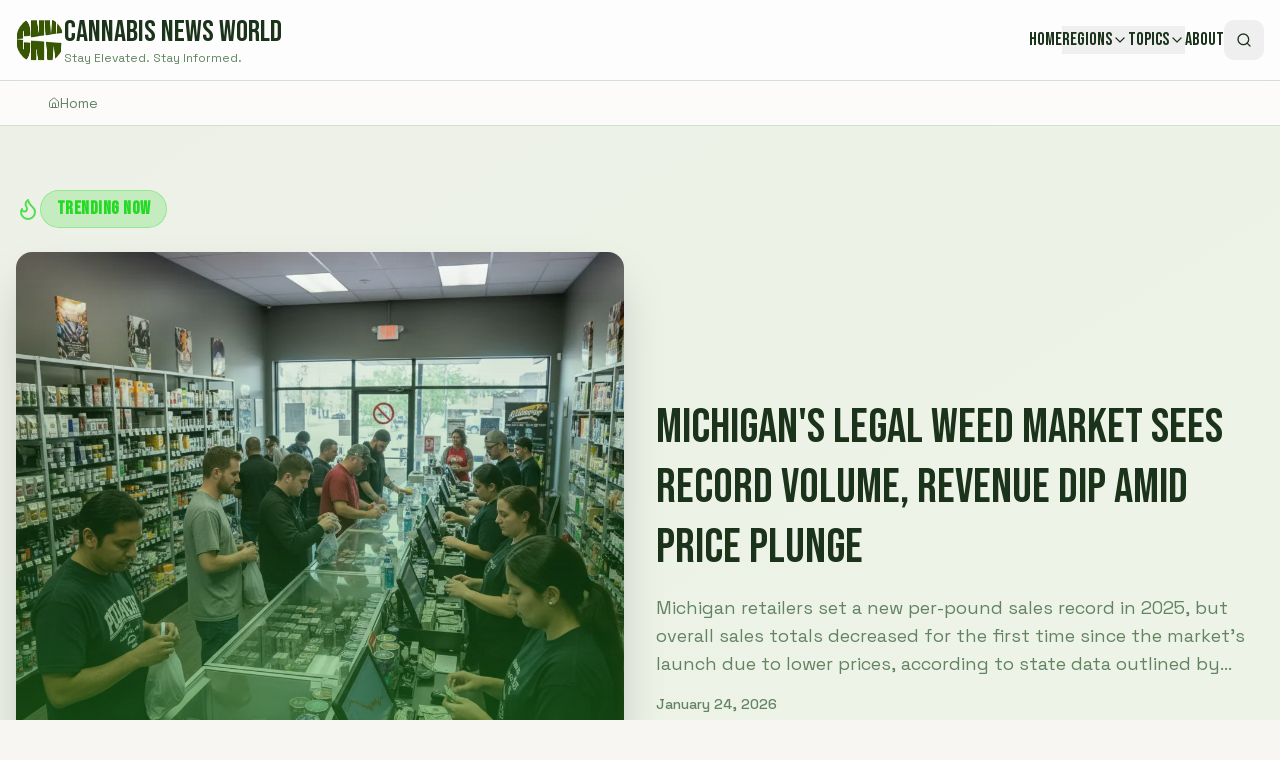

--- FILE ---
content_type: text/html; charset=utf-8
request_url: https://www.google.com/recaptcha/api2/aframe
body_size: 267
content:
<!DOCTYPE HTML><html><head><meta http-equiv="content-type" content="text/html; charset=UTF-8"></head><body><script nonce="9W4ASKyhC6hZsHEotoQhVA">/** Anti-fraud and anti-abuse applications only. See google.com/recaptcha */ try{var clients={'sodar':'https://pagead2.googlesyndication.com/pagead/sodar?'};window.addEventListener("message",function(a){try{if(a.source===window.parent){var b=JSON.parse(a.data);var c=clients[b['id']];if(c){var d=document.createElement('img');d.src=c+b['params']+'&rc='+(localStorage.getItem("rc::a")?sessionStorage.getItem("rc::b"):"");window.document.body.appendChild(d);sessionStorage.setItem("rc::e",parseInt(sessionStorage.getItem("rc::e")||0)+1);localStorage.setItem("rc::h",'1769250760387');}}}catch(b){}});window.parent.postMessage("_grecaptcha_ready", "*");}catch(b){}</script></body></html>